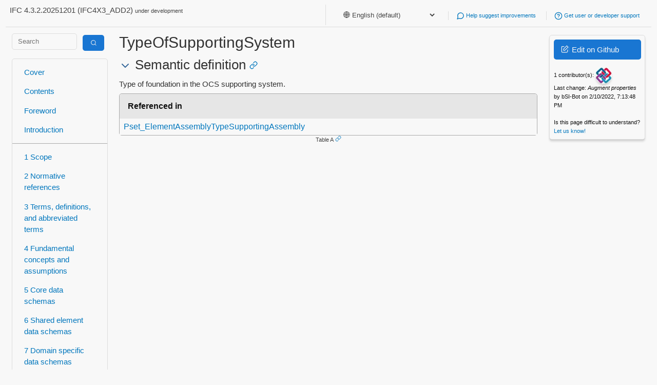

--- FILE ---
content_type: text/html; charset=utf-8
request_url: https://ifc43-docs.standards.buildingsmart.org/IFC/RELEASE/IFC4x3/HTML/property/TypeOfSupportingSystem.htm
body_size: 18442
content:
<html lang="en">
<head>
<link href="/IFC/RELEASE/IFC4x3/HTML/assets/css/mini-default.css" rel="stylesheet"/>
<link href="/IFC/RELEASE/IFC4x3/HTML/assets/css/style.css" rel="stylesheet"/>
<meta content="width=device-width, initial-scale=1" name="viewport"/>
<meta charset="utf-8"/>
<title> TypeOfSupportingSystem - IFC 4.3.2 Documentation</title>
<link href="/IFC/RELEASE/IFC4x3/HTML/assets/img/favicon.ico" rel="icon" type="image/x-icon"/>
<script>window.is_iso = false;</script>
</head>
<body class="">
<div class="container">
<div class="row">
<header>
<p>IFC 4.3.2.20251201 (IFC4X3_ADD2)
                            <small>under development</small>
</p>
<ul>
<li>
<select id="language-selector" onchange="setLanguagePreference(this.value)" style="border: none; background: none; color: inherit;">
<option selected="" value="english-default">
                                🌐 English (default)
                        </option>
<option value="arabic">
                        🇸🇦 Arabic
                        </option>
<option value="chinese-simplified">
                        🇨🇳 Chinese Simplified
                        </option>
<option value="croatian">
                        🇭🇷 Croatian
                        </option>
<option value="czech">
                        🇨🇿 Czech
                        </option>
<option value="danish">
                        🇩🇰 Danish
                        </option>
<option value="dutch">
                        🇳🇱 Dutch
                        </option>
<option value="finnish">
                        🇫🇮 Finnish
                        </option>
<option value="french">
                        🇫🇷 French
                        </option>
<option value="german">
                        🇩🇪 German
                        </option>
<option value="greek">
                        🇬🇷 Greek
                        </option>
<option value="hindi">
                        🇮🇳 Hindi
                        </option>
<option value="icelandic">
                        🇮🇸 Icelandic
                        </option>
<option value="italian">
                        🇮🇹 Italian
                        </option>
<option value="japanese">
                        🇯🇵 Japanese
                        </option>
<option value="korean">
                        🇰🇷 Korean
                        </option>
<option value="lithuanian">
                        🇱🇹 Lithuanian
                        </option>
<option value="norwegian">
                        🇳🇴 Norwegian
                        </option>
<option value="polish">
                        🇵🇱 Polish
                        </option>
<option value="portuguese">
                        🇵🇹 Portuguese
                        </option>
<option value="portuguese-brazilian">
                        🇧🇷 Portuguese, Brazilian
                        </option>
<option value="romanian">
                        🇷🇴 Romanian
                        </option>
<option value="serbian">
                        🇷🇸 Serbian
                        </option>
<option value="slovenian">
                        🇸🇮 Slovenian
                        </option>
<option value="spanish">
                        🇪🇸 Spanish
                        </option>
<option value="swedish">
                        🇸🇪 Swedish
                        </option>
<option value="turkish">
                        🇹🇷 Turkish
                        </option>
</select>
</li>
<li>
<a href="https://github.com/buildingSMART/IFC4.3.x-development/issues/">
<i data-feather="message-circle"></i>
                                Help suggest improvements
                            </a>
</li>
<li>
<a href="https://forums.buildingsmart.org/">
<i data-feather="help-circle"></i>
                            Get user or developer support
                        </a>
</li>
<!--
                    <li>
                        <a href="#todo">
                            <i data-feather="code"></i>
                            Get started with software development
                        </a>
                    </li>
                    -->
</ul>
</header>
</div>
<div class="row">
<div class="col-md-2">
<form action="/search" class="search" method="get" style="padding:0px;">
<div class="row">
<div class="col-md-8">
<input class="search-input" name="query" placeholder="Search" type="text" value=""/>
</div>
<div class="col-md-4">
<button class="primary" type="submit" value="Search">
<span class="icon-search inverse"></span>
</button>
</div>
</div>
</form>
<nav>
<div>
<a href="/">
                             Cover
                        </a>
<a href="/IFC/RELEASE/IFC4x3/HTML/toc.html">
                             Contents
                        </a>
<a href="/IFC/RELEASE/IFC4x3/HTML/content/foreword.htm">
                             Foreword
                        </a>
<a href="/IFC/RELEASE/IFC4x3/HTML/content/introduction.htm">
                             Introduction
                        </a>
</div>
<div>
<a href="/IFC/RELEASE/IFC4x3/HTML/content/scope.htm">
                            1 Scope
                        </a>
<a href="/IFC/RELEASE/IFC4x3/HTML/content/normative_references.htm">
                            2 Normative references
                        </a>
<a href="/IFC/RELEASE/IFC4x3/HTML/content/terms_and_definitions.htm">
                            3 Terms, definitions, and abbreviated terms
                        </a>
<a href="/IFC/RELEASE/IFC4x3/HTML/concepts/content.html">
                            4 Fundamental concepts and assumptions
                        </a>
<a href="/IFC/RELEASE/IFC4x3/HTML/chapter-5/">
                            5 Core data schemas
                        </a>
<a href="/IFC/RELEASE/IFC4x3/HTML/chapter-6/">
                            6 Shared element data schemas
                        </a>
<a href="/IFC/RELEASE/IFC4x3/HTML/chapter-7/">
                            7 Domain specific data schemas
                        </a>
<a href="/IFC/RELEASE/IFC4x3/HTML/chapter-8/">
                            8 Resource definition data schemas
                        </a>
</div>
<div>
<a href="/IFC/RELEASE/IFC4x3/HTML/annex-a.html">
                            A Computer interpretable listings
                        </a>
<a href="/IFC/RELEASE/IFC4x3/HTML/annex-b.html">
                            B Alphabetical listings
                        </a>
<a href="/IFC/RELEASE/IFC4x3/HTML/annex-c.html">
                            C Inheritance listings
                        </a>
<a href="/IFC/RELEASE/IFC4x3/HTML/annex-d.html">
                            D Diagrams
                        </a>
<a href="/IFC/RELEASE/IFC4x3/HTML/annex-e.html">
                            E Examples
                        </a>
<a href="/IFC/RELEASE/IFC4x3/HTML/annex-f.html">
                            F Change logs
                        </a>
</div>
<div>
<a href="/IFC/RELEASE/IFC4x3/HTML/content/bibliography.htm">
                             Bibliography
                        </a>
<a href="/IFC/RELEASE/IFC4x3/HTML/index.htm">
                             Index
                        </a>
</div>
</nav>
</div>
<div class="col-md-8" id="main-content">
<h1> TypeOfSupportingSystem</h1>
<aside class="aside-note" id="translations-aside">
<div class="translation lang-arabic" style="display:none">
<div>
<span style="color:#0277bd;">🇸🇦</span>
<span>
                No translation yet —
                <a href="https://user.buildingsmart.org/knowledge-base/ifc-translations-manual/">help translate</a>
</span>
</div>
</div>
<div class="translation lang-chinese-simplified" style="display:none">
<div>
<span style="color:#0277bd;">🇨🇳</span>
<span>
                No translation yet —
                <a href="https://user.buildingsmart.org/knowledge-base/ifc-translations-manual/">help translate</a>
</span>
</div>
</div>
<div class="translation lang-croatian" style="display:none">
<div>
<span style="color:#0277bd;">🇭🇷</span>
<span>
                No translation yet —
                <a href="https://user.buildingsmart.org/knowledge-base/ifc-translations-manual/">help translate</a>
</span>
</div>
</div>
<div class="translation lang-czech" style="display:none">
<div>
<span style="color:#0277bd;">🇨🇿</span>
<span>
                No translation yet —
                <a href="https://user.buildingsmart.org/knowledge-base/ifc-translations-manual/">help translate</a>
</span>
</div>
</div>
<div class="translation lang-danish" style="display:none">
<div>
<span style="color:#0277bd;">🇩🇰</span>
<span>
                No translation yet —
                <a href="https://user.buildingsmart.org/knowledge-base/ifc-translations-manual/">help translate</a>
</span>
</div>
</div>
<div class="translation lang-dutch" style="display:none">
<div>
<span style="color:#0277bd;">🇳🇱</span>
<span>
                No translation yet —
                <a href="https://user.buildingsmart.org/knowledge-base/ifc-translations-manual/">help translate</a>
</span>
</div>
</div>
<div class="translation lang-finnish" style="display:none">
<div>
<span style="color:#0277bd;">🇫🇮</span>
<span>
                No translation yet —
                <a href="https://user.buildingsmart.org/knowledge-base/ifc-translations-manual/">help translate</a>
</span>
</div>
</div>
<div class="translation lang-french" style="display:none">
<div>
<span style="color:#0277bd;">🇫🇷</span>
<span>
                No translation yet —
                <a href="https://user.buildingsmart.org/knowledge-base/ifc-translations-manual/">help translate</a>
</span>
</div>
</div>
<div class="translation lang-german" style="display:none">
<div>
<span style="color:#0277bd;">🇩🇪</span>
<span>
                No translation yet —
                <a href="https://user.buildingsmart.org/knowledge-base/ifc-translations-manual/">help translate</a>
</span>
</div>
</div>
<div class="translation lang-greek" style="display:none">
<div>
<span style="color:#0277bd;">🇬🇷</span>
<span>
                No translation yet —
                <a href="https://user.buildingsmart.org/knowledge-base/ifc-translations-manual/">help translate</a>
</span>
</div>
</div>
<div class="translation lang-hindi" style="display:none">
<div>
<span style="color:#0277bd;">🇮🇳</span>
<span>
                No translation yet —
                <a href="https://user.buildingsmart.org/knowledge-base/ifc-translations-manual/">help translate</a>
</span>
</div>
</div>
<div class="translation lang-icelandic" style="display:none">
<div>
<span style="color:#0277bd;">🇮🇸</span>
<span>
                No translation yet —
                <a href="https://user.buildingsmart.org/knowledge-base/ifc-translations-manual/">help translate</a>
</span>
</div>
</div>
<div class="translation lang-italian" style="display:none">
<div>
<span style="color:#0277bd;">🇮🇹</span>
<span>
                No translation yet —
                <a href="https://user.buildingsmart.org/knowledge-base/ifc-translations-manual/">help translate</a>
</span>
</div>
</div>
<div class="translation lang-japanese" style="display:none">
<div>
<span style="color:#0277bd;">🇯🇵</span>
<span>
                No translation yet —
                <a href="https://user.buildingsmart.org/knowledge-base/ifc-translations-manual/">help translate</a>
</span>
</div>
</div>
<div class="translation lang-korean" style="display:none">
<div>
<span style="color:#0277bd;">🇰🇷</span>
<span>
                No translation yet —
                <a href="https://user.buildingsmart.org/knowledge-base/ifc-translations-manual/">help translate</a>
</span>
</div>
</div>
<div class="translation lang-lithuanian" style="display:none">
<div>
<span style="color:#0277bd;">🇱🇹</span>
<span>
                No translation yet —
                <a href="https://user.buildingsmart.org/knowledge-base/ifc-translations-manual/">help translate</a>
</span>
</div>
</div>
<div class="translation lang-norwegian" style="display:none">
<div>
<span style="color:#0277bd;">🇳🇴</span>
<span>
                No translation yet —
                <a href="https://user.buildingsmart.org/knowledge-base/ifc-translations-manual/">help translate</a>
</span>
</div>
</div>
<div class="translation lang-polish" style="display:none">
<div>
<span style="color:#0277bd;">🇵🇱</span>
<span>
                No translation yet —
                <a href="https://user.buildingsmart.org/knowledge-base/ifc-translations-manual/">help translate</a>
</span>
</div>
</div>
<div class="translation lang-portuguese" style="display:none">
<div>
<span style="color:#0277bd;">🇵🇹</span>
<span>
                No translation yet —
                <a href="https://user.buildingsmart.org/knowledge-base/ifc-translations-manual/">help translate</a>
</span>
</div>
</div>
<div class="translation lang-portuguese-brazilian" style="display:none">
<div>
<span style="color:#0277bd;">🇧🇷</span>
<span>
                No translation yet —
                <a href="https://user.buildingsmart.org/knowledge-base/ifc-translations-manual/">help translate</a>
</span>
</div>
</div>
<div class="translation lang-romanian" style="display:none">
<div>
<span style="color:#0277bd;">🇷🇴</span>
<span>
                No translation yet —
                <a href="https://user.buildingsmart.org/knowledge-base/ifc-translations-manual/">help translate</a>
</span>
</div>
</div>
<div class="translation lang-serbian" style="display:none">
<div>
<span style="color:#0277bd;">🇷🇸</span>
<span>
                No translation yet —
                <a href="https://user.buildingsmart.org/knowledge-base/ifc-translations-manual/">help translate</a>
</span>
</div>
</div>
<div class="translation lang-slovenian" style="display:none">
<div>
<span style="color:#0277bd;">🇸🇮</span>
<span>
                No translation yet —
                <a href="https://user.buildingsmart.org/knowledge-base/ifc-translations-manual/">help translate</a>
</span>
</div>
</div>
<div class="translation lang-spanish" style="display:none">
<div>
<span style="color:#0277bd;">🇪🇸</span>
<span>
                No translation yet —
                <a href="https://user.buildingsmart.org/knowledge-base/ifc-translations-manual/">help translate</a>
</span>
</div>
</div>
<div class="translation lang-swedish" style="display:none">
<div>
<span style="color:#0277bd;">🇸🇪</span>
<span>
                No translation yet —
                <a href="https://user.buildingsmart.org/knowledge-base/ifc-translations-manual/">help translate</a>
</span>
</div>
</div>
<div class="translation lang-turkish" style="display:none">
<div>
<span style="color:#0277bd;">🇹🇷</span>
<span>
                No translation yet —
                <a href="https://user.buildingsmart.org/knowledge-base/ifc-translations-manual/">help translate</a>
</span>
</div>
</div>
</aside>
<h2><a class="anchor" id="Semantic-definition"></a>
     Semantic definition
<a class="link" href="#Semantic-definition"><i data-feather="link"></i></a></h2>
<p>Type of foundation in the OCS supporting system.</p><figure><a class="anchor" id="Table-A"></a><table>
<thead>
<tr><th>Referenced in                             </th></tr>
</thead>
<tbody>
<tr><td><a href="/IFC/RELEASE/IFC4x3/HTML/lexical/Pset_ElementAssemblyTypeSupportingAssembly.htm">Pset_ElementAssemblyTypeSupportingAssembly</a></td></tr>
</tbody>
</table><figcaption>Table A<a class="link" href="#Table-A"><i data-feather="link"></i></a></figcaption></figure>
</div>
<div class="col-md-2 rightpanel">
<div class="card fluid shadowed">
<p>
<a class="button primary edit-github" href="https://github.com/buildingSMART/IFC4.3.x-development/blob/master/docs/properties/t/TypeOfSupportingSystem.md"><span class="icon-edit inverse"></span> Edit on Github</a>
</p>
<p>
<small>
<span id="contributors"></span><br/>
<span id="last-change"></span>
</small>
</p>
<p>
<small>
                            Is this page difficult to understand? <a href="https://github.com/buildingSMART/IFC4.3.x-development/issues/371">Let us know!</a>
</small>
</p>
</div>
<div class="card fluid shadowed hidden" id="section-navigation">
<p>
</p><center><small>Jump to section</small></center>
<ol class="referenced-list small"></ol>
</div>
</div>
</div>
<div class="row">
<footer>
<p>
<a href="http://creativecommons.org/licenses/by-nd/4.0/" rel="license"><img alt="Creative Commons License" src="https://i.creativecommons.org/l/by-nd/4.0/88x31.png" style="border-width:0"/></a>
<small>
                        Copyright © 1996-2025 buildingSMART International Limited. Some rights reserved. Any technical documentation made available by buildingSMART International Limited is the copyrighted work of buildingSMART International Limited and is owned by buildingSMART International Limited. The Industry Foundation Classes are published under Creative Commons Attribution-NoDerivatives 4.0 International (CC BY-ND 4.0). Read the <a href="https://creativecommons.org/licenses/by-nd/4.0/legalcode">full license text here</a>. For more information please refer to our <a href="https://app.box.com/s/rg081ahyq1euw8uw6efql6m2fcofm558">IP Policy.</a>
</small>
</p>
<a class="button" id="back-to-top"><i data-feather="arrow-up-circle"></i></a>
</footer>
</div>
</div>
<script>
        window.appconfig = {
            'path': 'docs/properties/t/TypeOfSupportingSystem.md',
            'base': '/IFC/RELEASE/IFC4x3/HTML',
            'repo': 'buildingSMART/IFC4.3.x-development',
        };
    </script>
<script src="https://unpkg.com/feather-icons"></script>
<script src="https://polyfill.io/v3/polyfill.min.js?features=es6"></script>
<script async="" id="MathJax-script" src="https://cdn.jsdelivr.net/npm/mathjax@3/es5/tex-mml-chtml.js"></script>
<link href="//cdnjs.cloudflare.com/ajax/libs/highlight.js/11.4.0/styles/default.min.css" rel="stylesheet"/>
<script src="/IFC/RELEASE/IFC4x3/HTML/assets/js/highlight.min.js"></script>
<script src="//cdnjs.cloudflare.com/ajax/libs/highlightjs-line-numbers.js/2.8.0/highlightjs-line-numbers.min.js"></script>
<script src="/IFC/RELEASE/IFC4x3/HTML/assets/js/app.js" type="text/javascript"></script>
</body>
</html>

--- FILE ---
content_type: application/javascript; charset=utf-8
request_url: https://ifc43-docs.standards.buildingsmart.org/IFC/RELEASE/IFC4x3/HTML/assets/js/app.js
body_size: 13683
content:
function renderToggleIcon(element) {
    let icons = element.getElementsByClassName('toggle-icon');
    if (icons.length) {
        icons[0].remove();
    }

    let a = document.createElement('a');
    a.classList.add('toggle-icon');
    element.prepend(a);
    if (element.classList.contains('collapsed')) {
        a.innerHTML = feather.icons['chevron-up'].toSvg();
    } else {
        a.innerHTML = feather.icons['chevron-down'].toSvg();
    }
}

function refreshCollapsed(element) {
    let hide = element.classList.contains('collapsed');
    renderToggleIcon(element);

    let headerLevel = element.tagName.slice(-1);
    let sibling = element.nextElementSibling;
    while (sibling) {
        if (sibling.tagName.slice(0, 1) == 'H' && sibling.tagName.slice(-1) <= headerLevel)  {
            break;
        }
        sibling.style.display = hide ? 'none' : '';
        sibling = sibling.nextElementSibling;
    }
}

function makeHeadersCollapsible() {
    let elements = document.querySelectorAll('h2, h3, h4, h5, h6');
    for (let i=0; i<elements.length; i++) {
        let element = elements[i];
        renderToggleIcon(element);
        refreshCollapsed(element);

        element.onclick = function(e) {
            let target = e.target;
            if (target.classList.contains('feather-link')) {
                return;
            }
            while (target.tagName.slice(0, 1) != "H") {
                target = target.parentNode;
            }
            target.classList.toggle('collapsed');
            refreshCollapsed(target);
        }
    }
}

function generateSectionNavigation() {
    let content = document.getElementById('main-content');
    let nav = document.getElementById('section-navigation');
    let ol = nav.getElementsByTagName('ol')[0];
    Array.from(document.querySelectorAll('h2, h3, h4, h5, h6')).forEach((h2) => {
        let href = null;
        Array.from(h2.getElementsByTagName('a')).forEach((anchor) => {
            if (anchor.getAttribute('href')) {
                href = anchor.getAttribute('href');
            }
        });
        if (href) {
            let name = h2.textContent.trim();
            let subDivs = Array.from(h2.children).filter(el => el.tagName.toLowerCase() === "div");
            let number;
            if (subDivs.length === 2 && subDivs[0].className === 'number') {
                // terms and cond
                [number, name] = subDivs.map(el => el.textContent);
            } else if (h2.tagName.toLowerCase() === 'h2') {
                number = name.split(' ', 1)[0];
                if (name == number || ! /\d/.test(number)) {
                    number = '';
                } else {
                    name = name.substring(number.length);
                }
            } else {
                // to keep behaviour as before we only process h3+ on Ch 3.
                return;
            }
            

            li = document.createElement('li');
            li.setAttribute('number', number);
            a = document.createElement('a');
            a.setAttribute('href', href);
            a.textContent = name;
            li.append(a);
            ol.append(li);
        }
    });
    if (ol.getElementsByTagName('li').length > 1) {
        nav.classList.remove('hidden');
    }
}


function initialiseBackToTopButton() {
    let backToTop = document.getElementById('back-to-top');

    window.onscroll = function() {
        if (document.body.scrollTop > 20 || document.documentElement.scrollTop > 20) {
                backToTop.style.display = "block";
            } else {
                backToTop.style.display = "none";
        }
    };

    backToTop.addEventListener('click', function() {
        document.body.scrollTop = 0; // For Safari
        document.documentElement.scrollTop = 0; // For Chrome, Firefox, IE and Opera
    });
}

function setupInheritanceToggle() {
    let showElements = document.getElementsByClassName('show-inherited');
    let hideElements = document.getElementsByClassName('hide-inherited');

    function refreshInheritanceDisplay(type, showInherited) {
        let inheritedRows = document.getElementsByClassName('inherited');
        for (let i=0; i<inheritedRows.length; i++) {
            if (inheritedRows[i].getAttribute('data-type') == type) {
                inheritedRows[i].style.display = showInherited ? 'table-row' : 'none';
            }
        }
        for (let i=0; i<showElements.length; i++) {
            if (showElements[i].getAttribute('data-type') == type) {
                showElements[i].style.display = showInherited ? 'none' : 'block';
            }
        }
        for (let i=0; i<hideElements.length; i++) {
            if (hideElements[i].getAttribute('data-type') == type) {
                hideElements[i].style.display = showInherited ? 'block' : 'none';
            }
        }
    }

    for (let i=0; i<showElements.length; i++) {
        showElements[i].addEventListener('click', function() {
            refreshInheritanceDisplay(showElements[i].getAttribute('data-type'), true);
        });
    }

    for (let i=0; i<hideElements.length; i++) {
        hideElements[i].addEventListener('click', function() {
            refreshInheritanceDisplay(showElements[i].getAttribute('data-type'), false);
        });
    }

    refreshInheritanceDisplay('attribute', false);
    refreshInheritanceDisplay('concept', false);
}

function setupMathJax() {
    window.MathJax = {
        loader: {
            load: ['output/svg']
        },
        startup: {
            output: 'svg',
        },
    };
}

function setupHighlightJS() {
    hljs.registerLanguage("express", (function(e) {
        var s = e.COMMENT("#", "$");
        return {
            aliases: ["robotstxt", "robots.txt"],
            case_insensitive: !0,
            lexemes: "[a-z-]+",
            keywords: {
                // I actually didn't check what these are I just did trial and error until I liked the colours
                section: "ENTITY END_ENTITY TYPE END_TYPE FUNCTION END_FUNCTION LOCAL END_LOCAL BEGIN END IF THEN ELSE END_IF REPEAT END_REPEAT CASE END_CASE OTHERWISE RULE END_RULE SCHEMA END_SCHEMA",
                built_in: "OPTIONAL NOT OR EXISTS SET SIZEOF SELF TYPEOF AND IN ONEOF LIST QUERY ARRAY INTEGER LOGICAL HIINDEX NVL STRING REAL BINARY",
                keyword: "SUBTYPE OF WHERE ENUMERATION ABSTRACT SUPERTYPE INVERSE FOR TO RETURN DERIVE UNIQUE FIXED"
            }
        }
    }));
    // HighlightJS does not support HTML inside highlighted code:
    // https://github.com/highlightjs/highlight.js/wiki/security
    // This hook selectively allows links.
    const link_regex = /<a href="(.*?)">(\w+?)<\/a>/g;
    const anchor_regex = /#(\d+)/g;
    const id_regex = /#(\d+)(\W*=)/g;
    const fakelink_regex = /{{(.*?):(\w+?)}}/g;
    const fakeanchor_regex = /\[\[anchor(\d+):anchor(\d+)\]\]/g;
    const fakeid_regex = /\[\[id(\d+):id(\d+)\]\]/g;
    hljs.addPlugin({
        'before:highlightElement': ({ el, language }) => {
            let result = '';
            el.innerHTML = el.innerHTML.replace(link_regex, '{{$1:$2}}');
            if (language == "step21") {
                el.innerHTML = el.innerHTML.replace(id_regex, '[[id$1:id$1]]$2');
                el.innerHTML = el.innerHTML.replace(anchor_regex, '[[anchor$1:anchor$1]]');
            }
            console.log(language);
        },
        'after:highlightElement': ({ el, result }) => {
            el.innerHTML = el.innerHTML.replace(fakelink_regex, '<a href="$1">$2</a>')
            el.innerHTML = el.innerHTML.replace(fakeanchor_regex, '<a href="#$1">#$2</a>')
            el.innerHTML = el.innerHTML.replace(fakeid_regex, '<a id="$1"></a><span class="hljs-symbol">#$2</span>')
        }
    });
    hljs.highlightAll();
    hljs.initLineNumbersOnLoad();
}



document.addEventListener('DOMContentLoaded', (event) => {
Array.from(document.querySelectorAll('a')).concat(Array.from(document.querySelectorAll('em'))).forEach((a) => {
    let popup = null;
    let timeout = null;
    let onElem = false;
    let onPopup = false;

    let clearPopup = () => {
        if (onElem || onPopup) {
            return false;
        }
        if (popup) {
            document.body.removeChild(popup);
        }
        popup = null;
    };

    let soonClearPopup = () => {
        setTimeout(clearPopup, 1000.);
    };

    let showPopup = () => {
        if (!onElem) {
            return false;
        }
        fetch('/api/v0/resource/' + a.innerText).then(r => r.json()).then(data => {
            if (popup) {
                onElem = true;
                return;
            }
            popup = document.createElement('div');
            h1 = document.createElement('h1');
            p = document.createElement('div');
            table = document.createElement('table');
            h1.appendChild(document.createTextNode(data.resource));
            p.innerHTML = data.definition;
            data.attributes.forEach(a => {
                tr = document.createElement('tr');
                let inv = false;
                a.forEach((c,i) => {
                    if (i === 0 && c === '') {
                        inv = true;
                    } else if (i === 3) {
                        // don't add definition
                        return;
                    }
                    td = document.createElement('td');
                    tr.appendChild(td)
                    if (inv) {
                        ii = document.createElement('i');
                        ii.style.opacity = 0.7;
                        td.appendChild(ii);
                        td = ii;
                    }
                    td.appendChild(document.createTextNode(c));
                });
                table.appendChild(tr)
            });
            popup.className = 'popup';
            popup.appendChild(h1);
            popup.appendChild(p);
            popup.appendChild(table);
            document.body.appendChild(popup);

            popup.onmouseenter = () => {
                onPopup = true;
            }

            popup.onmouseleave = () => {
                onPopup = false;
                soonClearPopup();
            };

            let rect = a.getBoundingClientRect();
            popup.style.left = ((rect.left + rect.right) / 2. - 250 + window.scrollX) + 'px';
            popup.style.top = (rect.bottom + 10. + window.scrollY) + 'px';
        });
    }

    let soonShowPopup = () => {
        timeout = setTimeout(showPopup, 1000.);
    };

    a.onmouseenter = () => {
        onElem = true;
        soonShowPopup();
    };

    a.onmouseleave = () => {
        onElem = false;
        soonClearPopup();
        clearTimeout(timeout);
    };

});

if (!window.is_iso) {
fetch(`https://api.github.com/repos/${window.appconfig.repo}/commits?path=${window.appconfig.path}`).then(r => r.json()).then(j => {
    if (document.getElementById('contributors') === null) {
        return;
    }
    let n = {};
    j.forEach(c => {
        n[c.author.avatar_url] = (n[c.author.avatar_url || 0]) + 1;
    });
    let es = Object.entries(n);
    document.getElementById('contributors').appendChild(
        document.createTextNode(es.length + ' contributor(s): ')
    );
    es.map(kv => [kv[1], kv[0]]).sort().forEach(kv => {
        let img = document.createElement('img');
        img.src = kv[1] + '&s=32';
        img.classList.add('contributor-icon');
        document.getElementById('contributors').appendChild(img);
    });
    document.getElementById('last-change').innerHTML += 'Last change: ' +
    '<em>' + j[0].commit.message + '</em>' + ' by ' + j[0].commit.author.name + ' on ' + (new Date(j[0].commit.author.date)).toLocaleString();
});
}

setupMathJax();
setupHighlightJS();
setupInheritanceToggle();
if (!document.body.classList.contains('terms-and-definitions') && !document.body.classList.contains('cover')) {
    makeHeadersCollapsible();
}
generateSectionNavigation();
initialiseBackToTopButton();
feather.replace();

});

function getCookie(name) {
    var value = `; ${document.cookie}`;
    var parts = value.split(`; ${name}=`);
    if (parts.length === 2) return parts.pop().split(';').shift();
    return null;
}

function filterActiveLanguage() {
    const languageSlug = (getCookie('languagePreference') || 'english-default').trim().toLowerCase();
    const aside = document.getElementById('translations-aside');
  
    const all = document.querySelectorAll('div.translation');
    all.forEach(el => { el.style.display = 'none'; });
  
    const matches = document.querySelectorAll(`div.translation.lang-${languageSlug}`);
  
    const shouldHideAside = (languageSlug === 'english-default') || matches.length === 0;
  
    if (aside) aside.style.display = shouldHideAside ? 'none' : '';
  
    matches.forEach(el => { el.style.display = 'block'; });
  }


const USE_PAGE_RELOAD_FOR_LANGUAGE = false;

document.addEventListener("DOMContentLoaded", () => {
    const sel  = document.getElementById('language-selector');
    const slug = (getCookie('languagePreference') || 'english-default').trim().toLowerCase();
  
    if (sel) sel.value = slug;   
    if (!USE_PAGE_RELOAD_FOR_LANGUAGE) {
      filterActiveLanguage();    
    }
  });

function setLanguagePreference(value) {

    var date = new Date();
    date.setTime(date.getTime() + (30 * 24 * 60 * 60 * 1000));  // Cookie expires in 30 days
    var expires = "; expires=" + date.toUTCString();

    document.cookie = `languagePreference=${value}${expires}; path=/;`;
    if (USE_PAGE_RELOAD_FOR_LANGUAGE) {
        window.location.reload();
    } else {
        filterActiveLanguage();
    }
}